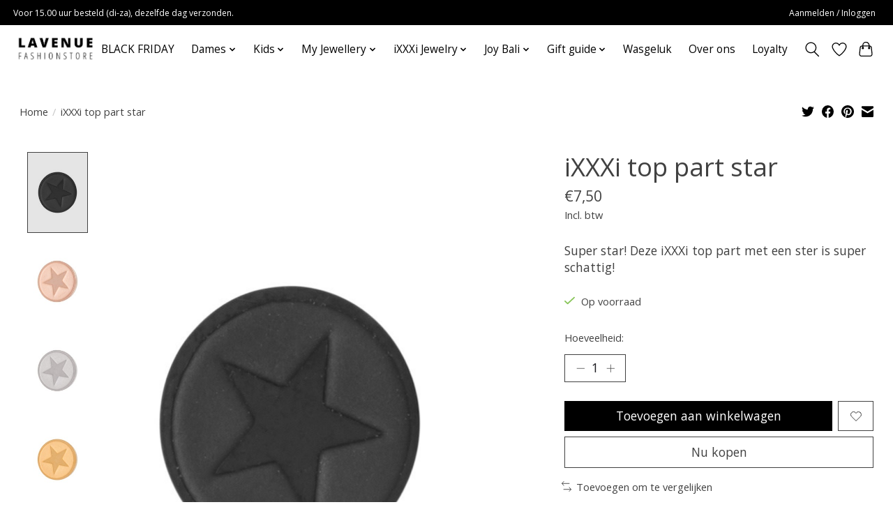

--- FILE ---
content_type: text/javascript;charset=utf-8
request_url: https://www.lavenue.nl/services/stats/pageview.js?product=117818923&hash=38f5
body_size: -413
content:
// SEOshop 07-12-2025 15:16:11